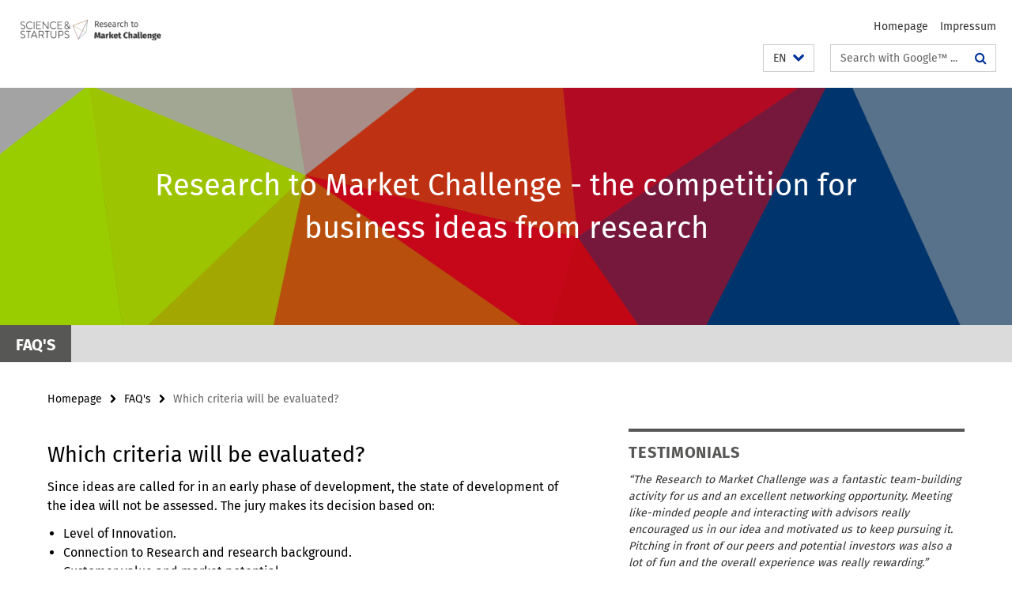

--- FILE ---
content_type: text/html; charset=utf-8
request_url: https://www.marketchallenge.de/en/faq/080.html
body_size: 5068
content:
<!DOCTYPE html><!-- rendered 2026-01-25 19:43:32 (UTC) --><html class="ltr" lang="en"><head><title>Which criteria will be evaluated? • Research to Market Challenge</title><!-- BEGIN Fragment default/26011920/views/head_meta/85452445/1579193209?211355:1823 -->
<meta charset="utf-8" /><meta content="IE=edge" http-equiv="X-UA-Compatible" /><meta content="width=device-width, initial-scale=1.0" name="viewport" /><meta content="authenticity_token" name="csrf-param" />
<meta content="j66AU4RwMS18OjZIco8ZyNwrBLthGZvfvnFpo3CdOhk=" name="csrf-token" /><meta content="Which criteria will be evaluated?" property="og:title" /><meta content="website" property="og:type" /><meta content="https://www.marketchallenge.de/en/faq/080.html" property="og:url" /><!-- BEGIN Fragment default/26011920/views/open_graph_image/85160157/1709543208?220635:20011 -->
<!-- END Fragment default/26011920/views/open_graph_image/85160157/1709543208?220635:20011 -->
<meta content="index,follow" name="robots" /><meta content="2018-03-19" name="dc.date" /><meta content="Which criteria will be evaluated?" name="dc.name" /><meta content="DE-BE" name="geo.region" /><meta content="Berlin" name="geo.placename" /><meta content="52.448131;13.286102" name="geo.position" /><link href="https://www.marketchallenge.de/en/faq/080.html" rel="canonical" /><!-- BEGIN Fragment default/26011920/views/favicon/85160157/1709543208?064638:72019 -->
<!-- END Fragment default/26011920/views/favicon/85160157/1709543208?064638:72019 -->
<!-- BEGIN Fragment default/26011920/head/rss/false/85160172/1709642676?022118:22003 -->
<!-- END Fragment default/26011920/head/rss/false/85160172/1709642676?022118:22003 -->
<!-- END Fragment default/26011920/views/head_meta/85452445/1579193209?211355:1823 -->
<!-- BEGIN Fragment default/26011920/head/assets/85160157/1709543208/?143854:86400 -->
<link href="/assets/default2/marketchallenge_application-part-1-6e3130f4d8.css" media="all" rel="stylesheet" type="text/css" /><link href="/assets/default2/marketchallenge_application-part-2-bb034d6540.css" media="all" rel="stylesheet" type="text/css" /><script src="/assets/default2/application-781670a880dd5cd1754f30fcf22929cb.js" type="text/javascript"></script><!--[if lt IE 9]><script src="/assets/default2/html5shiv-d11feba7bd03bd542f45c2943ca21fed.js" type="text/javascript"></script><script src="/assets/default2/respond.min-31225ade11a162d40577719d9a33d3ee.js" type="text/javascript"></script><![endif]--><meta content="Rails Connector for Infopark CMS Fiona by Infopark AG (www.infopark.de); Version 6.8.2.36.82613853" name="generator" /><!-- END Fragment default/26011920/head/assets/85160157/1709543208/?143854:86400 -->
</head><body class="site-marketchallenge layout-size-L"><div class="debug page" data-current-path="/en/faq/080/"><a class="sr-only" href="#content">Springe direkt zu Inhalt </a><div class="horizontal-bg-container-header nocontent"><div class="container container-header"><header><!-- BEGIN Fragment default/26011920/header-part-1/85160172/1709642676/?091435:46800 -->
<a accesskey="O" id="seitenanfang"></a><div class="nada-identity-wrapper has-logo"><a class="nada-identity-logo-link" href="/en/index.html" title="To the Homepage of: Research to Market Challenge"><img alt="Research to Market Challenge Logo" class="nada-identity-logo" src="/_inhaltselemnte-rd/Research-to-Market-Challenge_2x.png?width=500" /></a><a accesskey="H" class="nada-identity-text-link" href="/en/index.html" title="To the Homepage of: Research to Market Challenge"><span class="nada-identity-text">Research to Market Challenge</span></a></div><h1 class="hide">Research to Market Challenge</h1><hr class="hide" /><h2 class="sr-only">Service Navigation</h2><ul class="top-nav no-print"><li><a href="/en/index.html" rel="index" title="To the Homepage of: Research to Market Challenge">Homepage</a></li><li><a href="/en/impressum/index.html" title="">Impressum</a></li></ul><!-- END Fragment default/26011920/header-part-1/85160172/1709642676/?091435:46800 -->
<a class="services-menu-icon no-print"><div class="icon-close icon-cds icon-cds-wrong" style="display: none;"></div><div class="icon-menu"><div class="dot"></div><div class="dot"></div><div class="dot"></div></div></a><div class="services-search-icon no-print"><div class="icon-close icon-cds icon-cds-wrong" style="display: none;"></div><div class="icon-search fa fa-search"></div></div><div class="services no-print"><!-- BEGIN Fragment default/26011920/header/languages/85160172/1709642676/?212142:4027 -->
<div class="services-language dropdown"><div aria-haspopup="listbox" aria-label="Sprache auswählen" class="services-dropdown-button btn btn-default" id="lang" role="button"><span aria-label="English">EN</span><div class="services-dropdown-button-icon"><div class="fa fa-chevron-down services-dropdown-button-icon-open"></div><div class="fa fa-chevron-up services-dropdown-button-icon-close"></div></div></div><ul class="dropdown-menu dropdown-menu-right" role="listbox" tabindex="-1"><li role="option"><a class="fub-language-version" data-locale="de" href="#" hreflang="de" lang="de" title="Deutschsprachige Version">DE: Deutsch</a></li><li aria-disabled="true" aria-selected="true" class="disabled" role="option"><a href="#" lang="en" title="This page is an English version">EN: English</a></li></ul></div><!-- END Fragment default/26011920/header/languages/85160172/1709642676/?212142:4027 -->
<!-- BEGIN Fragment default/26011920/header-part-2/85160172/1709642676/?201435:86400 -->
<div class="services-search"><form action="/en/_search/index.html" class="fub-google-search-form" id="search-form" method="get" role="search"><input name="ie" type="hidden" value="UTF-8" /><label class="search-label" for="search-input">Search terms</label><input autocomplete="off" class="search-input" id="search-input" name="q" placeholder="Search with Google™ ..." title="Please enter search term here" type="text" /><button class="search-button" id="search_button" title="Search with Google™ ..." type="submit"><i class="fa fa-search"></i></button></form></div><!-- END Fragment default/26011920/header-part-2/85160172/1709642676/?201435:86400 -->
</div></header></div></div><!-- BEGIN Fragment default/26011920/header-default-image/85160172/1709642676/?151435:68400 -->
<div class="horizontal-bg-container-header-non-cd"><div class="container container-header-non-cd" style="background-image: url('/_inhaltselemnte-rd/bildstreifen-mc.png');"><a href="/en/index.html" title="To the Homepage of: Research to Market Challenge"><h1>Research to Market Challenge - the competition for business ideas from research</h1></a></div></div><!-- END Fragment default/26011920/header-default-image/85160172/1709642676/?151435:68400 -->
<!-- BEGIN Fragment default/26011920/navbar-wrapper-ajax/0/85160172/1709642676/?211435:3600 -->
<div class="navbar-wrapper cms-box-ajax-content" data-ajax-url="/en/index.html?comp=navbar&amp;irq=1&amp;pm=0"><nav class="main-nav-container no-print" style=""><div class="container main-nav-container-inner"><div class="main-nav-scroll-buttons" style="display:none"><div id="main-nav-btn-scroll-left" role="button"><div class="fa fa-angle-left"></div></div><div id="main-nav-btn-scroll-right" role="button"><div class="fa fa-angle-right"></div></div></div><div class="main-nav-toggle"><span class="main-nav-toggle-text">Menu</span><span class="main-nav-toggle-icon"><span class="line"></span><span class="line"></span><span class="line"></span></span></div><ul class="main-nav level-1" id="fub-main-nav"><li class="main-nav-item level-1 has-children" data-index="0" data-menu-item-path="#" data-menu-shortened="0"><a class="main-nav-item-link level-1" href="#" title="loading...">FAQ&#39;s</a><div class="icon-has-children"><div class="fa fa-angle-right"></div><div class="fa fa-angle-down"></div><div class="fa fa-angle-up"></div></div><div class="container main-nav-parent level-2" style="display:none"><p style="margin: 20px;">loading... </p></div></li></ul></div><div class="main-nav-flyout-global"><div class="container"></div><button id="main-nav-btn-flyout-close" type="button"><div id="main-nav-btn-flyout-close-container"><i class="fa fa-angle-up"></i></div></button></div></nav></div><script type="text/javascript">$(document).ready(function () { Luise.Navigation.init(); });</script><!-- END Fragment default/26011920/navbar-wrapper-ajax/0/85160172/1709642676/?211435:3600 -->
<div class="content-wrapper main horizontal-bg-container-main"><div class="container breadcrumbs-container nocontent"><div class="row"><div class="col-xs-12"><div class="box breadcrumbs no-print"><p class="hide">Path Navigation</p><ul class="fu-breadcrumb"><li><a href="/en/index.html">Homepage</a><i class="fa fa-chevron-right"></i></li><li><a href="/en/faq/index.html">FAQ&#x27;s</a><i class="fa fa-chevron-right"></i></li><li class="active">Which criteria will be evaluated?</li></ul></div></div></div></div><div class="container"><div class="row"><main class="col-m-7 print-full-width"><!--skiplink anchor: content--><div class="fub-content fub-fu_faq_dok"><a id="content"></a><div class="box box-standard-body box-standard-body-cms-7"><h1>Which criteria will be evaluated?</h1><!-- BEGIN Fragment default/26011920/content_media/85452445/1579193209/85452445/1579193209/?205333:601 -->
<!-- END Fragment default/26011920/content_media/85452445/1579193209/85452445/1579193209/?205333:601 -->
<div class="editor-content hyphens"><p>Since ideas are called for in an early phase of development, the state of development of the idea will not be assessed. The jury makes its decision based on:</p>
<ul>
<li>Level of Innovation.</li>
<li>Connection to Research and research background.</li>
<li>Customer value and market potential.</li>
<li>Practicability of the idea.</li>
</ul></div></div><noscript><div class="warning_box"><em class="mark-4">Please enable JavaScript in Your browser.</em></div></noscript></div></main><!-- BEGIN Fragment default/26011920/sidebar_subtree/85160172/1709642676/?204436:1801 -->
<aside class="col-m-5 sidebar-right no-print nocontent"><div class="row"><div class="col-l-11 col-l-offset-1"><div class="content-element"><div class="box box-text box-border box-text-cms-5 cms-box_testimonials"><h3 class="box-text-headline">Testimonials</h3><div class="box-text-text hyphens"><div class="editor-content "><p><em>“The Research to Market Challenge was a fantastic team-building activity for us and an excellent networking opportunity. Meeting like-minded people and interacting with advisors really encouraged us in our idea and motivated us to keep pursuing it. Pitching in front of our peers and potential investors was also a lot of fun and the overall experience was really rewarding.”</em></p>
<p>Sofia Pazzagli, Team Photonic 3D Printer, winner 2022</p>
<p><em>"The Research to Market Challenge was super helpful for us to further elaborate the idea for Creatext and thus prepare our EXIST application. The final event was a great way to practice our pitch in front of an audience and was totally fun."</em></p>
<p>Lukas Kemkes, Team Creatext, 2019 participant</p>
<p><em>"Participating in the Research to Market Challenge was not only an exciting experience, but also a great platform to exchange ideas with peers and advisors. Our win encouraged us in our idea and actually motivated us to take the step to start up. Taking part was more than worth it!"</em></p>
<p>Dr. Laura Schüller, Team Veteducators, winner 2018</p>
<p><em>"Participating in the Challenge didn't win us the prize, but it has been a great kick-start. I was motivated to think about how to turn an idea you have in your head into a structured and implementable concept. It helps you broaden the possibility space and shows you that you can definitely make it from university and theory with what makes you tick to a provider of a new product or service."</em></p>
<p>Aileen Moeck, Team The Future Builders, participant 2017</p>
<p><em>"The Research to Market Challenge was an important step in pushing the concept of Dearemployee further. Not only the prize money was important for us in the initial phase, but also the feedback and positive response from investors and potential customers was very helpful!"</em></p>
<p>Dr. Amelie Wiedemann, Team Dearemployee, award Winner 2016</p></div></div></div></div></div></div></aside><!-- END Fragment default/26011920/sidebar_subtree/85160172/1709642676/?204436:1801 -->
</div></div></div><!-- BEGIN Fragment default/26011920/footer/banners/85160172/1709642676/?211435:3600 -->
<div class="container container-bottom-banner"><div class="box box-bottom-banner box-bottom-banner-cms-02_ERG-Logo_neu"><a href="https://www.fu-berlin.de/sites/erg/index.html" class="box-bottom-banner-link"><picture data-adaptive-with="500"><source data-screen-size='-' srcset='/_inhaltselemnte-rd/_banner/02_ERG-Logo_neu.jpg?width=500 1x, /_inhaltselemnte-rd/_banner/02_ERG-Logo_neu.jpg?width=1000 2x, /_inhaltselemnte-rd/_banner/02_ERG-Logo_neu.jpg?width=2000 3x' ><img alt="02_ERG-Logo_neu" class="figure-img" data-image-obj-id="85355698" src="/_inhaltselemnte-rd/_banner/02_ERG-Logo_neu.jpg?width=500" /></picture></a></div><div class="box box-bottom-banner box-bottom-banner-cms-HUG-Logo-neu"><a href="https://www.hug-berlin.de/" class="box-bottom-banner-link"><picture data-adaptive-with="500"><source data-screen-size='-' srcset='/_inhaltselemnte-rd/_banner/HUG-Logo-neu.png?width=500 1x, /_inhaltselemnte-rd/_banner/HUG-Logo-neu.png?width=1000 2x, /_inhaltselemnte-rd/_banner/HUG-Logo-neu.png?width=2000 3x' ><img alt="HUG-I-quer-RGB" class="figure-img" data-image-obj-id="85533654" src="/_inhaltselemnte-rd/_banner/HUG-Logo-neu.png?width=500" /></picture></a></div><div class="box box-bottom-banner box-bottom-banner-cms-logo-freunde-tu1"><a href="https://www.freunde.tu-berlin.de/v_menue/gesellschaft_von_freunden_der_tu_berlin_ev/engagement/" class="box-bottom-banner-link" target="_blank"><picture data-adaptive-with="500"><source data-screen-size='-' srcset='/_inhaltselemnte-rd/_banner/logo-freunde-tu1.png?width=500 1x, /_inhaltselemnte-rd/_banner/logo-freunde-tu1.png?width=1000 2x, /_inhaltselemnte-rd/_banner/logo-freunde-tu1.png?width=2000 3x' ><img alt="logo-freunde-tu" class="figure-img" data-image-obj-id="111859459" src="/_inhaltselemnte-rd/_banner/logo-freunde-tu1.png?width=500" /></picture></a></div><div class="box box-bottom-banner box-bottom-banner-cms-stiftung-charite-logo-vectorgross"><a href="https://www.stiftung-charite.de/" class="box-bottom-banner-link"><picture data-adaptive-with="500"><source data-screen-size='-' srcset='/_inhaltselemnte-rd/_banner/stiftung-charite-logo-vectorgross.png?width=500 1x, /_inhaltselemnte-rd/_banner/stiftung-charite-logo-vectorgross.png?width=1000 2x, /_inhaltselemnte-rd/_banner/stiftung-charite-logo-vectorgross.png?width=2000 3x' ><img alt="stiftung-charite-logo-vectorgroß" class="figure-img" data-image-obj-id="111642398" src="/_inhaltselemnte-rd/_banner/stiftung-charite-logo-vectorgross.png?width=500" /></picture></a></div><div class="box box-bottom-banner box-bottom-banner-cms-neusparkasse"><a href="https://www.berliner-sparkasse.de/de/home.html" class="box-bottom-banner-link"><picture data-adaptive-with="500"><source data-screen-size='-' srcset='/_inhaltselemnte-rd/_banner/neusparkasse.jpg?width=500 1x, /_inhaltselemnte-rd/_banner/neusparkasse.jpg?width=1000 2x, /_inhaltselemnte-rd/_banner/neusparkasse.jpg?width=2000 3x' ><img alt="neusparkasse" class="figure-img" data-image-obj-id="111852027" src="/_inhaltselemnte-rd/_banner/neusparkasse.jpg?width=500" /></picture></a></div><div class="box box-bottom-banner box-bottom-banner-cms-202111_KIEZ_Logo_CMYK_Black"><a href="https://kiez.ai/" class="box-bottom-banner-link"><picture data-adaptive-with="500"><source data-screen-size='-' srcset='/_inhaltselemnte-rd/_banner/202111_KIEZ_Logo_CMYK_Black.png?width=500 1x, /_inhaltselemnte-rd/_banner/202111_KIEZ_Logo_CMYK_Black.png?width=1000 2x, /_inhaltselemnte-rd/_banner/202111_KIEZ_Logo_CMYK_Black.png?width=2000 3x' ><img alt="K.I.E.Z." class="figure-img" data-image-obj-id="131389266" src="/_inhaltselemnte-rd/_banner/202111_KIEZ_Logo_CMYK_Black.png?width=500" /></picture></a></div><div class="box box-bottom-banner box-bottom-banner-cms-ID"><a href="https://www.id-berlin.de/" class="box-bottom-banner-link"><picture data-adaptive-with="500"><source data-screen-size='-' srcset='/_inhaltselemnte-rd/_banner/ID.png?width=500 1x, /_inhaltselemnte-rd/_banner/ID.png?width=1000 2x, /_inhaltselemnte-rd/_banner/ID.png?width=2000 3x' ><img alt="ID" class="figure-img" data-image-obj-id="140799557" src="/_inhaltselemnte-rd/_banner/ID.png?width=500" /></picture></a></div></div><!-- END Fragment default/26011920/footer/banners/85160172/1709642676/?211435:3600 -->
<div class="horizontal-bg-container-footer no-print nocontent"><footer><div class="container container-footer-non-cd"><div class="row"><!-- BEGIN Fragment default/26011920/footer/col-2/85160172/1709642676/?211435:3600 -->
<div class="col-m-6 col-l-3"><div class="box"><h3 class="footer-section-headline">Service Navigation</h3><ul class="footer-section-list fa-ul"><li><a href="/en/index.html" rel="index" title="To the Homepage of: Research to Market Challenge"><i class="fa fa-li fa-chevron-right"></i>Homepage</a></li><li><a href="/en/impressum/index.html" title=""><i class="fa fa-li fa-chevron-right"></i>Impressum</a></li></ul></div></div><!-- END Fragment default/26011920/footer/col-2/85160172/1709642676/?211435:3600 -->
<div class="col-m-6 col-l-3"><div class="box"><h3 class="footer-section-headline">This Page</h3><ul class="footer-section-list fa-ul"><li><a href="#" onclick="javascript:self.print();return false;" rel="alternate" role="button" title="Print this page"><i class="fa fa-li fa-chevron-right"></i>Print</a></li><!-- BEGIN Fragment default/26011920/footer/col-4.rss/85160172/1709642676/?211435:3600 -->
<!-- END Fragment default/26011920/footer/col-4.rss/85160172/1709642676/?211435:3600 -->
<!-- BEGIN Fragment default/26011920/footer/col-4.languages/85160172/1709642676/?211435:3600 -->
<li><a class="fub-language-version" data-locale="en" href="/en/index.html?irq=0&amp;next=de" hreflang="de" lang="de" title="Deutschsprachige Version"><i class="fa fa-li fa-chevron-right"></i>Deutsch</a></li><!-- END Fragment default/26011920/footer/col-4.languages/85160172/1709642676/?211435:3600 -->
</ul></div></div><div class="clearfix visible-m"></div></div></div></footer></div><script src="/assets/default2/henry-55a2f6b1df7f8729fca2d550689240e9.js" type="text/javascript"></script></div></body></html>

--- FILE ---
content_type: text/html; charset=utf-8
request_url: https://www.marketchallenge.de/en/index.html?comp=navbar&irq=1&pm=0
body_size: 584
content:
<!-- BEGIN Fragment default/26011920/navbar-wrapper/85160172/1709642676/?211333:1800 -->
<!-- BEGIN Fragment default/26011920/navbar/d4b702c33c0ef52aa19cb3d30bd8361599226ce4/?204334:86400 -->
<nav class="main-nav-container no-print nocontent" style="display: none;"><div class="container main-nav-container-inner"><div class="main-nav-scroll-buttons" style="display:none"><div id="main-nav-btn-scroll-left" role="button"><div class="fa fa-angle-left"></div></div><div id="main-nav-btn-scroll-right" role="button"><div class="fa fa-angle-right"></div></div></div><div class="main-nav-toggle"><span class="main-nav-toggle-text">Menu</span><span class="main-nav-toggle-icon"><span class="line"></span><span class="line"></span><span class="line"></span></span></div><ul class="main-nav level-1" id="fub-main-nav"><li class="main-nav-item level-1" data-index="0" data-menu-item-path="/en/faq" data-menu-shortened="0" id="main-nav-item-faq"><a class="main-nav-item-link level-1" href="/en/faq/index.html">FAQ&#39;s</a></li></ul></div><div class="main-nav-flyout-global"><div class="container"></div><button id="main-nav-btn-flyout-close" type="button"><div id="main-nav-btn-flyout-close-container"><i class="fa fa-angle-up"></i></div></button></div></nav><script type="text/javascript">$(document).ready(function () { Luise.Navigation.init(); });</script><!-- END Fragment default/26011920/navbar/d4b702c33c0ef52aa19cb3d30bd8361599226ce4/?204334:86400 -->
<!-- END Fragment default/26011920/navbar-wrapper/85160172/1709642676/?211333:1800 -->
